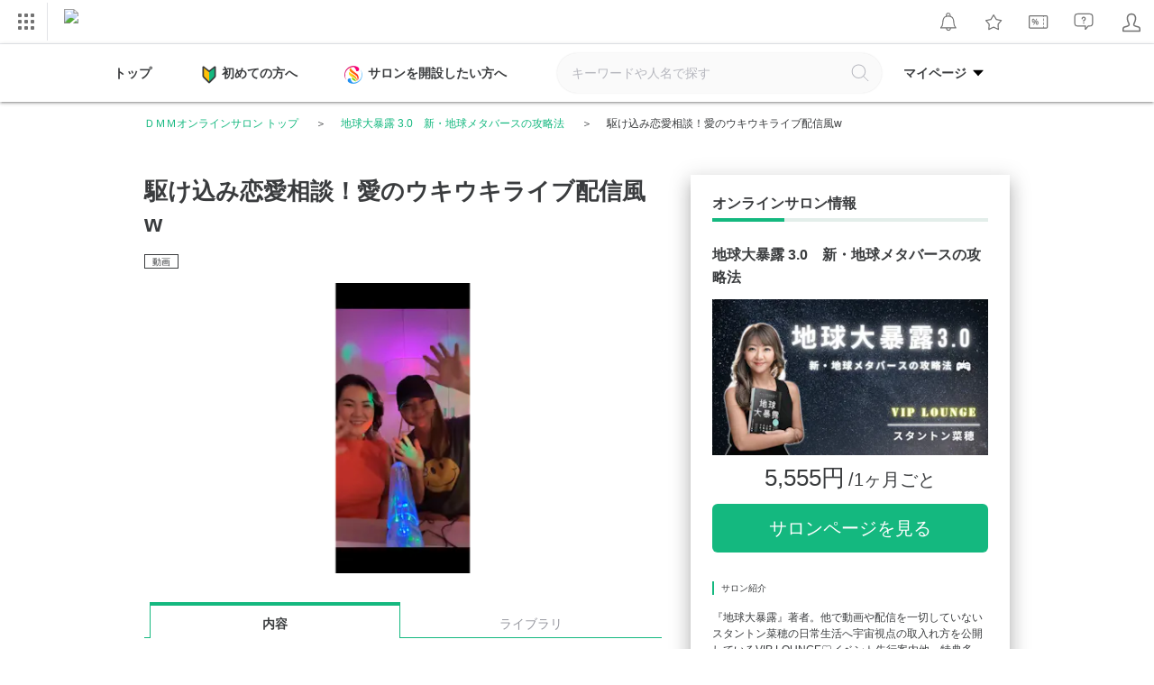

--- FILE ---
content_type: image/svg+xml
request_url: https://lounge.dmm.com/pc/images/icon/ico_search.svg
body_size: 82
content:
<svg xmlns="http://www.w3.org/2000/svg" viewBox="0 0 192 192"><defs><style>.cls-1{fill:none;stroke:#b6b7be;stroke-linecap:round;stroke-miterlimit:10;stroke-width:8px}</style></defs><g id="Layer"><circle class="cls-1" cx="83.38" cy="81.9" r="58.49" transform="rotate(-45 83.385 81.901)"/><path class="cls-1" d="M124.73 123.25l42.38 42.38"/></g></svg>

--- FILE ---
content_type: image/svg+xml
request_url: https://lounge.dmm.com/pc/images/icon/ico_arrow_right_white.svg
body_size: -10
content:
<svg xmlns="http://www.w3.org/2000/svg" viewBox="0 0 192 192"><path fill="none" stroke="#fff" stroke-linecap="round" stroke-linejoin="round" stroke-width="24" d="M73.15 48.98L126.1 96l-52.95 47.03"/></svg>

--- FILE ---
content_type: text/javascript
request_url: https://lounge.dmm.com/pc/js/lib/lounge-video.js
body_size: 75
content:
function initPublicVideoUrl() {
    $mediaPublicToken = $("#mediaPublicToken").val();
    if (!$mediaPublicToken) {
        return;
    }
    $(".public-contents .salon-embedded-video").each(function() {
        $videoUrl = $(this).attr("src");
        if ($videoUrl.indexOf("?") != -1) {
            $videoUrl = $videoUrl.substring(0, $videoUrl.indexOf("?"));
        }
        $(this).attr("src", $videoUrl + $mediaPublicToken);
    })
}

function initPrivateVideoUrl() {
    $mediaPrivateToken = $("#mediaPrivateToken").val();
    if (!$mediaPrivateToken) {
        return;
    }
    $(".private-contents .salon-embedded-video").each(function() {
        $videoUrl = $(this).attr("src");
        if ($videoUrl.indexOf("?") != -1) {
            $videoUrl = $videoUrl.substring(0, $videoUrl.indexOf("?"));
        }
        $(this).attr("src", $videoUrl + $mediaPrivateToken);
    })
}

function initVideoUrl(){
    initPrivateVideoUrl();
    initPublicVideoUrl();
}